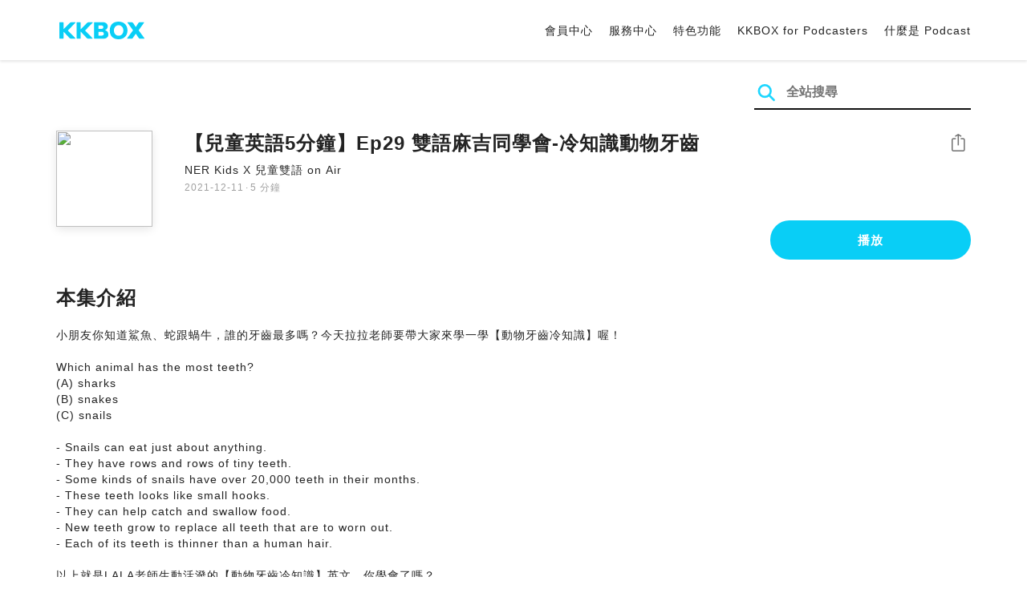

--- FILE ---
content_type: text/html; charset=UTF-8
request_url: https://podcast.kkbox.com/tw/episode/HZQrCKptWvi36_MEUq
body_size: 6447
content:
<!doctype html>
<html lang="zh-TW">
<head>
    <meta charset="utf-8" />
    <meta name="viewport" content="width=device-width, initial-scale=1.0">
    <meta http-equiv="X-UA-Compatible" content="IE=Edge;chrome=1">

        <title>【兒童英語5分鐘】Ep29 雙語麻吉同學會-冷知識動物牙齒 | 在 KKBOX 收聽 Podcast</title>

<meta name="description" content="在 KKBOX 收聽 【兒童英語5分鐘】Ep29 雙語麻吉同學會-冷知識動物牙齒！小朋友你知道鯊魚、蛇跟蝸牛，誰的牙齒最多嗎？今天拉拉老師要帶大家來學一學【動物牙齒冷知識】喔！Which animal has the most teeth?(A) sharks(B) snakes(C) snails- Snails can eat just about anything.- They have rows and rows of tiny teeth.- Some kinds of snails have over 20,000 teeth in their months.- These teeth looks like small hooks.- They can help catch and swallow food.- New teeth grow to replace all teeth that are to worn out.- Each of its teeth is thinner than a human hair.以上就是LALA老師生動活潑的【動物牙齒冷知識】英文，你學會了嗎？-----【每周六、日更新】歡迎給我們評價及留言喔！-----Apple｜Spotify｜Google｜KKBOX｜Firstory｜SoundOn搜尋訂閱：NER Kids-----▍教育電臺▍官網:https://bit.ly/39ISswV▍粉絲團:https://bit.ly/nerpodcastlink▍線上收聽:https://bit.ly/3cyxBhEPowered by Firstory Hosting">
<meta name="keywords" content="KKBOX, Podcast, 聲音, 頻道, 單集, 節目, 分類">

<meta property="og:type" content="website"/>
<meta property="og:title" content="【兒童英語5分鐘】Ep29 雙語麻吉同學會-冷知識動物牙齒 | 在 KKBOX 收聽 Podcast"/>
<meta property="og:description" content="在 KKBOX 收聽 【兒童英語5分鐘】Ep29 雙語麻吉同學會-冷知識動物牙齒！小朋友你知道鯊魚、蛇跟蝸牛，誰的牙齒最多嗎？今天拉拉老師要帶大家來學一學【動物牙齒冷知識】喔！Which animal has the most teeth?(A) sharks(B) snakes(C) snails- Snails can eat just about anything.- They have rows and rows of tiny teeth.- Some kinds of snails have over 20,000 teeth in their months.- These teeth looks like small hooks.- They can help catch and swallow food.- New teeth grow to replace all teeth that are to worn out.- Each of its teeth is thinner than a human hair.以上就是LALA老師生動活潑的【動物牙齒冷知識】英文，你學會了嗎？-----【每周六、日更新】歡迎給我們評價及留言喔！-----Apple｜Spotify｜Google｜KKBOX｜Firstory｜SoundOn搜尋訂閱：NER Kids-----▍教育電臺▍官網:https://bit.ly/39ISswV▍粉絲團:https://bit.ly/nerpodcastlink▍線上收聽:https://bit.ly/3cyxBhEPowered by Firstory Hosting"/>
<meta property="og:image" content="https://i.kfs.io/podcast_episode/global/1522533v1/fit/1200x630.png"/>
<meta property="og:image:width" content="1200"/>
<meta property="og:image:height" content="630"/>
<meta property="og:site_name" content="KKBOX" />
<meta property="og:url" content="https://podcast.kkbox.com/tw/episode/HZQrCKptWvi36_MEUq"/>
<meta property="og:locale" content="zh_TW"/>
<meta property="fb:app_id" content="314155392230"/>

<meta name="twitter:card" content="summary_large_image"/>
<meta name="twitter:site" content="@kkbox"/>
<meta name="twitter:title" content="【兒童英語5分鐘】Ep29 雙語麻吉同學會-冷知識動物牙齒 | 在 KKBOX 收聽 Podcast"/>
<meta name="twitter:description" content="在 KKBOX 收聽 【兒童英語5分鐘】Ep29 雙語麻吉同學會-冷知識動物牙齒！小朋友你知道鯊魚、蛇跟蝸牛，誰的牙齒最多嗎？今天拉拉老師要帶大家來學一學【動物牙齒冷知識】喔！Which animal has the most teeth?(A) sharks(B) snakes(C) snails- Snails can eat just about anything.- They have rows and rows of tiny teeth.- Some kinds of snails have over 20,000 teeth in their months.- These teeth looks like small hooks.- They can help catch and swallow food.- New teeth grow to replace all teeth that are to worn out.- Each of its teeth is thinner than a human hair.以上就是LALA老師生動活潑的【動物牙齒冷知識】英文，你學會了嗎？-----【每周六、日更新】歡迎給我們評價及留言喔！-----Apple｜Spotify｜Google｜KKBOX｜Firstory｜SoundOn搜尋訂閱：NER Kids-----▍教育電臺▍官網:https://bit.ly/39ISswV▍粉絲團:https://bit.ly/nerpodcastlink▍線上收聽:https://bit.ly/3cyxBhEPowered by Firstory Hosting"/>
<meta name="twitter:image" content="https://i.kfs.io/podcast_episode/global/1522533v1/fit/1200x630.png"/>

<link rel="canonical" href="https://podcast.kkbox.com/tw/episode/HZQrCKptWvi36_MEUq">


<link rel="alternate" hreflang="ja-jp" href="https://podcast.kkbox.com/jp/episode/HZQrCKptWvi36_MEUq" />
<link rel="alternate" hreflang="en-sg" href="https://podcast.kkbox.com/sg/episode/HZQrCKptWvi36_MEUq" />
<link rel="alternate" hreflang="en-my" href="https://podcast.kkbox.com/my/episode/HZQrCKptWvi36_MEUq" />
<link rel="alternate" hreflang="en" href="https://podcast.kkbox.com/sg/episode/HZQrCKptWvi36_MEUq" />
<link rel="alternate" hreflang="en-tw" href="https://podcast.kkbox.com/tw/episode/HZQrCKptWvi36_MEUq" />
<link rel="alternate" hreflang="zh-tw" href="https://podcast.kkbox.com/tw/episode/HZQrCKptWvi36_MEUq" />
<link rel="alternate" hreflang="zh" href="https://podcast.kkbox.com/tw/episode/HZQrCKptWvi36_MEUq" />
<link rel="alternate" hreflang="x-default" href="https://podcast.kkbox.com/episode/HZQrCKptWvi36_MEUq" />


<meta property="al:ios:url" content="kkbox://podcast.episode/HZQrCKptWvi36_MEUq" />
<meta property="al:ios:app_store_id" content="300915900" />
<meta property="al:ios:app_name" content="KKBOX" />
<meta property="al:android:url" content="kkbox://podcast.episode/HZQrCKptWvi36_MEUq" />
<meta property="al:android:package" content="com.skysoft.kkbox.android" />
<meta property="al:android:app_name" content="KKBOX" />
<meta property="al:web:url" content="https://podcast.kkbox.com/tw/episode/HZQrCKptWvi36_MEUq" />

    <link rel="shortcut icon" href="https://www.kkbox.com/favicon.ico"/>
    <link rel="preconnect" href="https://pkg.kfs.io">
    <link rel="preconnect" href="https://i.kfs.io">
    <link rel="preconnect" href="https://cdn.jsdelivr.net">

        <link href="/css/podcast/episode-page.505251b60c36b6767d71.css" rel="stylesheet">
    <link rel="stylesheet" media="print" href="/css/podcast/widget-generator-modal.0d6b1cceb268da3ce52d.css" onload="this.media='all'; this.onload=null;">
<noscript><link rel="stylesheet" href="/css/podcast/widget-generator-modal.0d6b1cceb268da3ce52d.css"></noscript>

        <script defer src="https://cdn.jsdelivr.net/npm/linkifyjs@2.1.9/dist/linkify.min.js" integrity="sha256-b8aRDYEOoOLGpyaXMI3N2nWUbjSeQ2QxzKjmPnCa4yA=" crossorigin="anonymous"></script>
<script defer src="https://cdn.jsdelivr.net/npm/linkifyjs@2.1.9/dist/linkify-element.min.js" integrity="sha256-9hV9vEzCUdl5GBhZHgRcrkZgXy+xtiTt+XM9yDuR33Y=" crossorigin="anonymous"></script>
    <script defer crossorigin="anonymous" src="https://pkg.kfs.io/kk-web/sharebox.js/2.1.0/main.js"></script>

            
        <script src="https://cdn.jsdelivr.net/npm/clipboard@2.0.6/dist/clipboard.min.js" integrity="sha256-inc5kl9MA1hkeYUt+EC3BhlIgyp/2jDIyBLS6k3UxPI=" crossorigin="anonymous"></script>
    
        <script type="application/ld+json">
    {"@context":"http://schema.org","@type":"BreadcrumbList","itemListElement":[{"@type":"ListItem","position":1,"item":"https://podcast.kkbox.com/tw","name":"KKBOX Podcast | 說的唱的都好聽"},{"@type":"ListItem","position":2,"item":"https://podcast.kkbox.com/tw/channel/GqMVGdMQMsQBlo4w7X","name":"NER Kids X 兒童雙語 on Air"},{"@type":"ListItem","position":3,"item":"https://podcast.kkbox.com/tw/episode/HZQrCKptWvi36_MEUq","name":"【兒童英語5分鐘】Ep29 雙語麻吉同學會-冷知識動物牙齒"}]}</script>
    <script type="application/ld+json">
    {"@context":"http://schema.org","@type":"PodcastEpisode","url":"https://podcast.kkbox.com/tw/episode/HZQrCKptWvi36_MEUq","name":"【兒童英語5分鐘】Ep29 雙語麻吉同學會-冷知識動物牙齒","description":"小朋友你知道鯊魚、蛇跟蝸牛，誰的牙齒最多嗎？今天拉拉老師要帶大家來學一學【動物牙齒冷知識】喔！Which animal has the most teeth?(A) sharks(B) snakes(C) snails- Snails can eat just about anything.- They have rows and rows of tiny teeth.- Some kinds of snails have over 20,000 teeth in their months.- These teeth looks like small hooks.- They can help catch and swallow food.- New teeth grow to replace all teeth that are to worn out.- Each of its teeth is thinner than a human hair.以上就是LALA老師生動活潑的【動物牙齒冷知識】英文，你學會了嗎？-----【每周六、日更新】歡迎給我們評價及留言喔！-----Apple｜Spotify｜Google｜KKBOX｜Firstory｜SoundOn搜尋訂閱：NER Kids-----▍教育電臺▍官網:https://bit.ly/39ISswV▍粉絲團:https://bit.ly/nerpodcastlink▍線上收聽:https://bit.ly/3cyxBhEPowered by Firstory Hosting","publisher":{"@type":"Person","name":"NER國立教育廣播電臺"},"author":{"@type":"Person","name":"NER國立教育廣播電臺"},"datePublished":"2021-12-11","timeRequired":"PT5M","partOfSeries":{"@type":"PodcastSeries","name":"NER Kids X 兒童雙語 on Air","url":"https://podcast.kkbox.com/tw/channel/GqMVGdMQMsQBlo4w7X"},"image":"https://i.kfs.io/podcast_channel/global/9120v3/cropresize/300x300.jpg","accessMode":"auditory","mainEntityOfPage":{"@type":"WebPage","@id":"https://podcast.kkbox.com/tw/episode/HZQrCKptWvi36_MEUq"},"offers":[{"@type":"Offer","price":"Free"}]}</script>

    <script>
(() => {
    const $script = document.createElement('script');
    $script.src = 'https://cdn.jsdelivr.net/npm/@elastic/apm-rum@5.12.0/dist/bundles/elastic-apm-rum.umd.min.js';
    $script.async = true;
    $script.crossorigin = 'anonymous';
    $script.onload = () =>  {
        // Initialize
        elasticApm.init({
            serviceName: "podcast-kkbox-com",
            serverUrl: "https://apm.kkbox.com",
            environment: "production"
        });

        
        // Capture global error event
        window.addEventListener('error', (event) => {
            try {
                elasticApm.captureError(event.error);
            } catch (e) {}
        });
    };
    document.head.appendChild($script);
})();
</script>
    <!-- Google Tag Manager -->
<script>(function(w,d,s,l,i){w[l]=w[l]||[];w[l].push({'gtm.start':
    new Date().getTime(),event:'gtm.js'});var f=d.getElementsByTagName(s)[0],
    j=d.createElement(s),dl=l!='dataLayer'?'&l='+l:'';j.async=true;j.src=
    'https://www.googletagmanager.com/gtm.js?id='+i+dl;f.parentNode.insertBefore(j,f);
    })(window,document,'script','dataLayer','GTM-K4SDJPS');</script>
<!-- End Google Tag Manager -->
</head>
<body>
    <header class="header">
    <div class="container">
        <div class="nav-link-group--left">
            <a class="nav-link--logo" href="https://www.kkbox.com/tw/tc/"
               data-ga-category="Podcast" data-ga-action="Click Header" data-ga-label="KKBOX Logo"></a>
        </div>
        <div class="nav-link-group--center"></div>
        <div class="nav-link-group--right">
            <nav class="desktop-menu">
                <ul>
                                        <li class="nav-link">
                        <a href="https://ssl.kkbox.com/tw/membership/index.php"  target="_blank" rel="noopener"                            data-ga-category="Podcast" data-ga-action="Click Header" data-ga-label="https://ssl.kkbox.com/tw/membership/index.php">會員中心</a>
                    </li>
                                        <li class="nav-link">
                        <a href="https://help.kkbox.com/tw/zh-tw?p=kkbox"  target="_blank" rel="noopener"                            data-ga-category="Podcast" data-ga-action="Click Header" data-ga-label="https://help.kkbox.com/tw/zh-tw?p=kkbox">服務中心</a>
                    </li>
                                        <li class="nav-link">
                        <a href="https://www.kkbox.com/tw/tc/feature"                            data-ga-category="Podcast" data-ga-action="Click Header" data-ga-label="https://www.kkbox.com/tw/tc/feature">特色功能</a>
                    </li>
                                        <li class="nav-link">
                        <a href="/podcasters"                            data-ga-category="Podcast" data-ga-action="Click Header" data-ga-label="/podcasters">KKBOX for Podcasters</a>
                    </li>
                                        <li class="nav-link">
                        <a href="/tw/about"                            data-ga-category="Podcast" data-ga-action="Click Header" data-ga-label="/tw/about">什麼是 Podcast</a>
                    </li>
                                    </ul>
            </nav>
            <div class="mobile-hamburger" onclick="document.querySelector('.nav-link-group--mobile').classList.add('active')"></div>
        </div>
        <div class="nav-link-group--mobile">
            <div class="mobile-menu">
                <ul>
                    <li class="nav-link--close">
                        <div class="mobile-close" onclick="document.querySelector('.nav-link-group--mobile').classList.remove('active')"></div>
                    </li>

                    
                                        <li class="nav-link">
                        <a href="https://ssl.kkbox.com/tw/membership/index.php"  target="_blank" rel="noopener"                            data-ga-category="Podcast" data-ga-action="Click Header" data-ga-label="https://ssl.kkbox.com/tw/membership/index.php">會員中心</a>
                    </li>
                                        <li class="nav-link">
                        <a href="https://help.kkbox.com/tw/zh-tw?p=kkbox"  target="_blank" rel="noopener"                            data-ga-category="Podcast" data-ga-action="Click Header" data-ga-label="https://help.kkbox.com/tw/zh-tw?p=kkbox">服務中心</a>
                    </li>
                                        <li class="nav-link">
                        <a href="https://www.kkbox.com/tw/tc/feature"                            data-ga-category="Podcast" data-ga-action="Click Header" data-ga-label="https://www.kkbox.com/tw/tc/feature">特色功能</a>
                    </li>
                                        <li class="nav-link">
                        <a href="/podcasters"                            data-ga-category="Podcast" data-ga-action="Click Header" data-ga-label="/podcasters">KKBOX for Podcasters</a>
                    </li>
                                        <li class="nav-link">
                        <a href="/tw/about"                            data-ga-category="Podcast" data-ga-action="Click Header" data-ga-label="/tw/about">什麼是 Podcast</a>
                    </li>
                                    </ul>
            </div>
        </div>
    </div>
</header>

    <div class="page page--episode">
    <section class="section--search-box">
        <div class="container">
            <div class="search-box-wrapper">
                <form class="search-box "
      action="/tw/search" method="GET">
    <button class="search-icon" type="submit"></button>
    <input class="search-input" type="text" name="word" placeholder="全站搜尋" value="" required>
</form>
            </div>
        </div>
    </section>

    <div class="container">
        <section class="section-episode">
            <div class="cover-image-wrapper">
                <img class="cover-image" width="80" height="80" src="https://i.kfs.io/podcast_episode/global/1522533v1/cropresize/300x300.jpg">
            </div>

            <div class="episode-info-wrapper">
                <h3 class="title">【兒童英語5分鐘】Ep29 雙語麻吉同學會-冷知識動物牙齒</h3>
                <div class="info">
                                        <a class="channel" href="/tw/channel/GqMVGdMQMsQBlo4w7X"
                    data-ga-category="Podcast" data-ga-action="Click Channel Link in Episode Info" data-ga-label="NER Kids X 兒童雙語 on Air">
                        NER Kids X 兒童雙語 on Air
                    </a>
                </div>
                <div class="data-and-duration">
                    <span class="date">2021-12-11</span>·<span class="duration">5 分鐘</span>
                </div>
            </div>

            <div class="share-action-wrapper">
                <share-box>
                    <button type="button" class="btn btn-share"
                            data-ga-category="Podcast" data-ga-action="Share Episode" data-ga-label="【兒童英語5分鐘】Ep29 雙語麻吉同學會-冷知識動物牙齒">
                        分享
                    </button>
                </share-box>
            </div>

            <div class="listen-action-wrapper">
                                    <a class="btn btn-blue btn-play"
                       href="https://play.kkbox.com/podcast/episode/HZQrCKptWvi36_MEUq" target="_blank"
                       rel="noopener"
                       data-ga-category="Podcast" data-ga-action="Play Episode in Web Player" data-ga-label="【兒童英語5分鐘】Ep29 雙語麻吉同學會-冷知識動物牙齒">
                        播放
                    </a>
                            </div>
        </section>

        <section class="section-content">
            <h2 class="section-title">本集介紹</h2>

            
            <p class="description js-linkify">
                
                小朋友你知道鯊魚、蛇跟蝸牛，誰的牙齒最多嗎？今天拉拉老師要帶大家來學一學【動物牙齒冷知識】喔！<br />
<br />
Which animal has the most teeth?<br />
(A) sharks<br />
(B) snakes<br />
(C) snails<br />
<br />
- Snails can eat just about anything.<br />
- They have rows and rows of tiny teeth.<br />
- Some kinds of snails have over 20,000 teeth in their months.<br />
- These teeth looks like small hooks.<br />
- They can help catch and swallow food.<br />
- New teeth grow to replace all teeth that are to worn out.<br />
- Each of its teeth is thinner than a human hair.<br />
<br />
以上就是LALA老師生動活潑的【動物牙齒冷知識】英文，你學會了嗎？<br />
-----<br />
【每周六、日更新】歡迎給我們評價及留言喔！<br />
-----<br />
Apple｜Spotify｜Google｜KKBOX｜Firstory｜SoundOn<br />
搜尋訂閱：NER Kids<br />
-----<br />
▍教育電臺<br />
▍官網:https://bit.ly/39ISswV<br />
▍粉絲團:https://bit.ly/nerpodcastlink<br />
▍線上收聽:https://bit.ly/3cyxBhE<br />
<br />
Powered by Firstory Hosting
            </p>
        </section>
    </div>

    
        <div class="modal modal-widget-generator" hidden>
        <div class="modal-content">
            <div class="icon-close-modal" onclick="document.querySelector('.modal-widget-generator').hidden = true">✕</div>
            <h3 class="modal-title">取得嵌入碼</h3>
            <div class="iframe-wrapper" data-iframe-wrapper></div>
            <div class="widget-setting-wrapper">
                <div class="widget-setting" data-theme-radio>
                    <h4 class="setting-title">• 外觀設定</h4>
                    <label for="theme-auto">
                        <input type="radio" id="theme-auto" name="theme" value="" checked> 自動
                    </label>
                    <label for="light">
                        <input type="radio" id="light" name="theme" value="light"> 淺色
                    </label>
                    <label for="dark">
                        <input type="radio" id="dark" name="theme" value="dark"> 深色
                    </label>
                </div>
                <div class="widget-setting" data-width-radio>
                    <h4 class="setting-title">• 尺寸設定</h4>
                    <label for="width-auto">
                        <input type="radio" id="width-auto" name="width" value="100%" checked> 自動
                    </label>
                    <label for="large">
                        <input type="radio" id="large" name="width" value="700"> 大
                    </label>
                    <label for="small">
                        <input type="radio" id="small" name="width" value="290"> 小
                    </label>
                </div>
            </div>
            <div class="embed-code-wrapper">
                <textarea class="embed-code" id="embed-code" readonly data-embed-code></textarea>
                <button class="btn btn-copy" data-copy-html data-clipboard-target="#embed-code">複製</button>
            </div>
        </div>
    </div>
    </div>


    <footer class="pm-footer">
    <div class="pm-footer-menu">
                <div class="pm-footer-column">
            <div class="pm-footer-subtitle">探索 KKBOX</div>
                        <div class="pm-footer-li">
                <a href="https://www.kkbox.com/tw/tc/feature"                    data-ga-category="Podcast" data-ga-action="Click Footer" data-ga-label="https://www.kkbox.com/tw/tc/feature">
                   特色功能
                </a>
            </div>
                        <div class="pm-footer-li">
                <a href="https://www.kkbox.com/service/daily-free/"                    data-ga-category="Podcast" data-ga-action="Click Footer" data-ga-label="https://www.kkbox.com/service/daily-free/">
                   免費聽
                </a>
            </div>
                        <div class="pm-footer-li">
                <a href="https://www.kkbox.com/tw/tc/download"                    data-ga-category="Podcast" data-ga-action="Click Footer" data-ga-label="https://www.kkbox.com/tw/tc/download">
                   支援平台
                </a>
            </div>
                    </div>
                <div class="pm-footer-column">
            <div class="pm-footer-subtitle">娛樂情報</div>
                        <div class="pm-footer-li">
                <a href="https://www.kkbox.com/tw/tc/info/"                    data-ga-category="Podcast" data-ga-action="Click Footer" data-ga-label="https://www.kkbox.com/tw/tc/info/">
                   音樂趨勢
                </a>
            </div>
                        <div class="pm-footer-li">
                <a href="https://kma.kkbox.com/charts/?terr=tw&amp;lang=tc"  target="_blank" rel="noopener"                    data-ga-category="Podcast" data-ga-action="Click Footer" data-ga-label="https://kma.kkbox.com/charts/?terr=tw&amp;lang=tc">
                   音樂排行榜
                </a>
            </div>
                        <div class="pm-footer-li">
                <a href="https://kma.kkbox.com/awards/"  target="_blank" rel="noopener"                    data-ga-category="Podcast" data-ga-action="Click Footer" data-ga-label="https://kma.kkbox.com/awards/">
                   年度風雲榜
                </a>
            </div>
                    </div>
                <div class="pm-footer-column">
            <div class="pm-footer-subtitle">會員服務</div>
                        <div class="pm-footer-li">
                <a href="https://ssl.kkbox.com/billing.php"  target="_blank" rel="noopener"                    data-ga-category="Podcast" data-ga-action="Click Footer" data-ga-label="https://ssl.kkbox.com/billing.php">
                   付費及儲值
                </a>
            </div>
                        <div class="pm-footer-li">
                <a href="https://mykkid.kkbox.com/"  target="_blank" rel="noopener"                    data-ga-category="Podcast" data-ga-action="Click Footer" data-ga-label="https://mykkid.kkbox.com/">
                   會員中心
                </a>
            </div>
                        <div class="pm-footer-li">
                <a href="https://help.kkbox.com/tw/zh-tw?p=kkbox"  target="_blank" rel="noopener"                    data-ga-category="Podcast" data-ga-action="Click Footer" data-ga-label="https://help.kkbox.com/tw/zh-tw?p=kkbox">
                   服務中心
                </a>
            </div>
                        <div class="pm-footer-li">
                <a href="https://www.kkbox.com/about/zh-tw/terms"                    data-ga-category="Podcast" data-ga-action="Click Footer" data-ga-label="https://www.kkbox.com/about/zh-tw/terms">
                   會員使用條款
                </a>
            </div>
                    </div>
                <div class="pm-footer-column">
            <div class="pm-footer-subtitle">關於我們</div>
                        <div class="pm-footer-li">
                <a href="https://www.kkbox.com/about/zh-tw/"                    data-ga-category="Podcast" data-ga-action="Click Footer" data-ga-label="https://www.kkbox.com/about/zh-tw/">
                   關於 KKBOX
                </a>
            </div>
                        <div class="pm-footer-li">
                <a href="https://www.kkbox.com/about/zh-tw/news"                    data-ga-category="Podcast" data-ga-action="Click Footer" data-ga-label="https://www.kkbox.com/about/zh-tw/news">
                   新聞中心
                </a>
            </div>
                        <div class="pm-footer-li">
                <a href="https://www.kkbox.com/about/zh-tw/ad-cooperation/user-profile"                    data-ga-category="Podcast" data-ga-action="Click Footer" data-ga-label="https://www.kkbox.com/about/zh-tw/ad-cooperation/user-profile">
                   廣告合作
                </a>
            </div>
                        <div class="pm-footer-li">
                <a href="https://www.kkbox.com/about/zh-tw/contact"                    data-ga-category="Podcast" data-ga-action="Click Footer" data-ga-label="https://www.kkbox.com/about/zh-tw/contact">
                   聯絡我們
                </a>
            </div>
                        <div class="pm-footer-li">
                <a href="https://www.soundscape.net"  target="_blank" rel="noopener"                    data-ga-category="Podcast" data-ga-action="Click Footer" data-ga-label="https://www.soundscape.net">
                   歌曲上架
                </a>
            </div>
                        <div class="pm-footer-li">
                <a href="https://funplay.hinet.net"  target="_blank" rel="noopener"                    data-ga-category="Podcast" data-ga-action="Click Footer" data-ga-label="https://funplay.hinet.net">
                   營業公播服務
                </a>
            </div>
                        <div class="pm-footer-li">
                <a href="https://careers.kkbox.com"  target="_blank" rel="noopener"                    data-ga-category="Podcast" data-ga-action="Click Footer" data-ga-label="https://careers.kkbox.com">
                   人才招募
                </a>
            </div>
                        <div class="pm-footer-li">
                <a href="https://www.kkbox.com/about/zh-tw/privacy?terr=tw"                    data-ga-category="Podcast" data-ga-action="Click Footer" data-ga-label="https://www.kkbox.com/about/zh-tw/privacy?terr=tw">
                   隱私權政策
                </a>
            </div>
                    </div>
                <div class="pm-footer-column-socials">
                        <a class="pm-social pm-facebook" href="https://www.facebook.com/KKBOXTW" target="_blank" rel="noopener"
               data-ga-category="Podcast" data-ga-action="Click Footer" data-ga-label="https://www.facebook.com/KKBOXTW"></a>
                        <a class="pm-social pm-youtube" href="https://www.youtube.com/user/KKBOX" target="_blank" rel="noopener"
               data-ga-category="Podcast" data-ga-action="Click Footer" data-ga-label="https://www.youtube.com/user/KKBOX"></a>
                        <a class="pm-social pm-instagram" href="https://instagram.com/kkbox_tw" target="_blank" rel="noopener"
               data-ga-category="Podcast" data-ga-action="Click Footer" data-ga-label="https://instagram.com/kkbox_tw"></a>
                    </div>
    </div>
    <div class="pm-all-width">
        <div class="pm-terr-lang">
            <div class="pm-terr">
                <select id="pm-terr-select" onchange="window.location = this.options[this.selectedIndex].value;" tabindex="-1">
                                            <option value="https://podcast.kkbox.com/tw/episode/HZQrCKptWvi36_MEUq"
                                 selected >
                            台灣
                        </option>
                                            <option value="https://podcast.kkbox.com/sg/episode/HZQrCKptWvi36_MEUq"
                                >
                            新加坡
                        </option>
                                            <option value="https://podcast.kkbox.com/my/episode/HZQrCKptWvi36_MEUq"
                                >
                            馬來西亞
                        </option>
                                            <option value="https://podcast.kkbox.com/jp/episode/HZQrCKptWvi36_MEUq"
                                >
                            日本
                        </option>
                                    </select>
                <label for="pm-terr-select">台灣</label>
                <div class="pm-dropdown-menu" tabindex="0"><button>台灣</button>
                    <div class="pm-dropdown">
                                                    <a class="pm-dropdown-li" href="https://podcast.kkbox.com/tw/episode/HZQrCKptWvi36_MEUq">台灣</a>
                                                    <a class="pm-dropdown-li" href="https://podcast.kkbox.com/sg/episode/HZQrCKptWvi36_MEUq">新加坡</a>
                                                    <a class="pm-dropdown-li" href="https://podcast.kkbox.com/my/episode/HZQrCKptWvi36_MEUq">馬來西亞</a>
                                                    <a class="pm-dropdown-li" href="https://podcast.kkbox.com/jp/episode/HZQrCKptWvi36_MEUq">日本</a>
                                            </div>
                </div>
            </div>
        </div>
        <div class="pm-copyright">Copyright © 2026 KKBOX All Rights Reserved.</div>
    </div>
</footer>

    <script src="/js/podcast/episode-page.77834be4a24dba67e671.js"></script>
<script>
(function(EpisodePage) {
    var page = new EpisodePage();

    page.initLinkify({
        element: document.querySelector('.js-linkify')
    });

    page.useShortUrlInShareBox({
        shortUrlApiEndpoint: "/api/short-url?url=https%3A%2F%2Fpodcast.kkbox.com%2Ftw%2Fepisode%2FHZQrCKptWvi36_MEUq"
    })

    page.showWidgetIconInShareBox({
        clickWidgetIconCallback: () => { page.showWidgetGeneratorModal(); }
    });

    page.initPlaybackPopup({
        element: document.querySelector('.js-click-play-in-kkbox'),
        protocolUrl: "kkbox://podcast.episode/HZQrCKptWvi36_MEUq",
        locale: "tc"
    });

    page.initWidgetGeneratorModal({
        $modal: document.querySelector('.modal-widget-generator'),
        episodeId: "HZQrCKptWvi36_MEUq",
        terr: "tw",
        host: "https://podcast-cdn.kkbox.com",
        i18n: {
            copied: "已複製"
        }
    });
})(window.EpisodePage);
</script>
</body>
</html>
